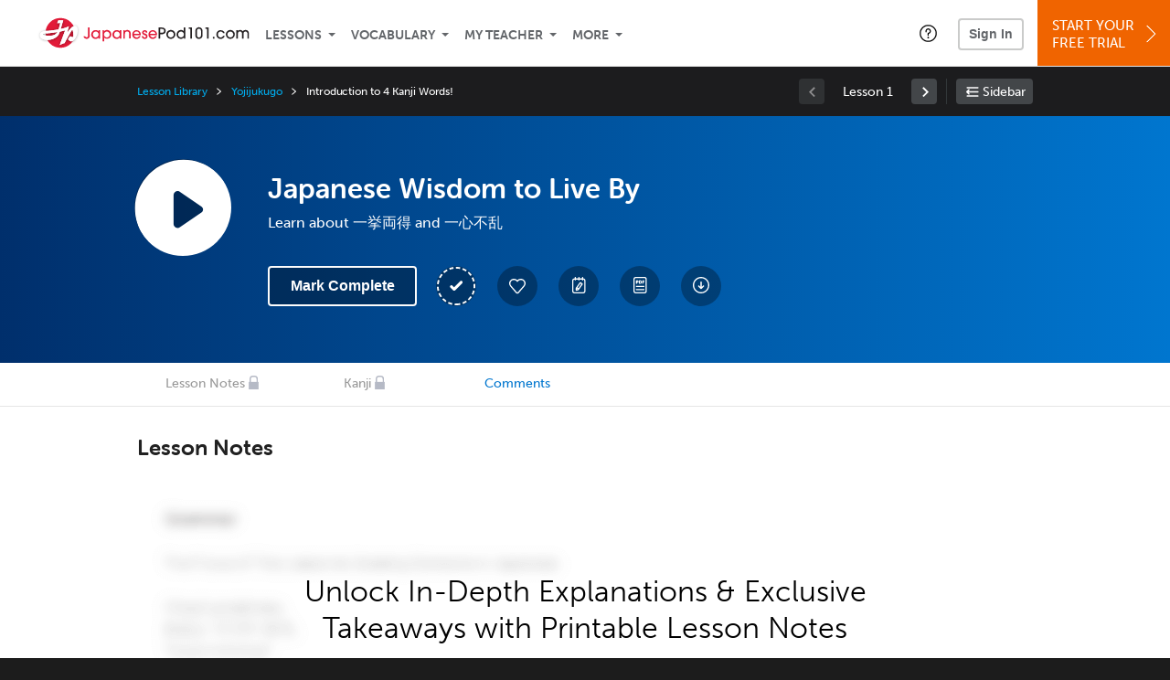

--- FILE ---
content_type: text/css
request_url: https://www.japanesepod101.com/static/compass/css/common-2021/japanesepod101.88f7ae3183593674f7adc5f5ebe5a7a6.illv.css
body_size: 113
content:
.ill101-primary-color{color:#EB2A2E}.ill101-primary-background{background:#EB2A2E}.ill101-secondary-color{color:#B42026}.ill101-secondary-background{background:#B42026}.ill101-region-color{color:#E21B39}.ill101-region-background{background-color:#E21B39}.ill101-language-word{font:500 0.96em/1.3 source-han-sans-japanese,"Trebuchet MS",tahoma,arial,sans-serif}.ill101-language-paragraph{font:0.96em/1.5 source-han-sans-japanese,"Trebuchet MS",tahoma,arial,sans-serif}.ill101-background-color{background-color:#C8102E}
